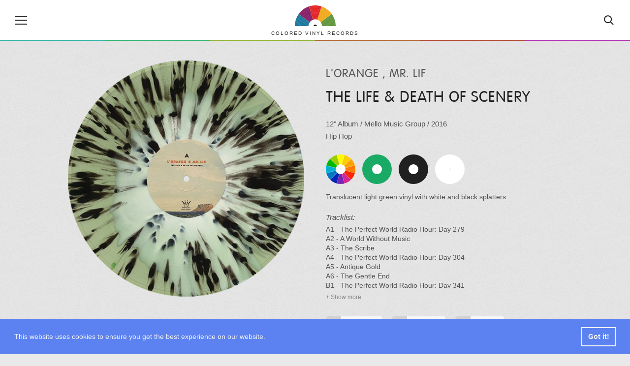

--- FILE ---
content_type: text/html; charset=UTF-8
request_url: https://coloredvinylrecords.com/l-orange-mr-lif-the-life-death-of-scenery.html
body_size: 6440
content:
<!DOCTYPE html>
<html lang="en">
    <head>

        <meta charset="utf-8">

        <meta http-equiv="X-UA-Compatible" content="IE=edge">

        <meta name="viewport" content="width=device-width, initial-scale=1">

        <meta name="theme-color" content="#252422">

        
        <title>L'Orange & Mr. Lif - The Life & Death Of Scenery, Colored Vinyl</title>

                <meta name="description" content="The Life & Death Of Scenery, Album by L'Orange & Mr. Lif out on Mello Music Group in 2016. Translucent light green vinyl with white and black splatters.">
        
                <meta name="keywords" content="Mello Music Group, L'Orange & Mr. Lif, Vinyl, Colored Vinyl, Vinyl Records">
        
        <meta property="fb:app_id" content="411199649029883">

        
                <meta property="og:type" content="article">
                <meta property="og:site_name" content="Colored Vinyl Records">

                <meta property="og:url" content="https://coloredvinylrecords.com/l-orange-mr-lif-the-life-death-of-scenery.html">
        
                <meta property="og:title" content="L'Orange & Mr. Lif - The Life & Death Of Scenery (2016) | Mello Music Group">
        
                <meta property="og:description" content="Translucent light green vinyl with white and black splatters.">
        
                <meta property="og:image" content="https://coloredvinylrecords.com/pictures/l/l-orange-mr-lif-the-life-death-of-scenery.png">
                <meta property="og:image:type" content="image/png">
        

        
        <meta name="twitter:card" content="summary_large_image">
        <meta name="twitter:account_id" content="2958837369">
        <meta name="twitter:creator" content="@ColorVinyl">
        <meta name="twitter:site" content="@ColorVinyl">
        <meta name="twitter:domain" content="coloredvinylrecords.com">

                <meta name="twitter:title" content="L'Orange & Mr. Lif - The Life & Death Of Scenery (2016) | Mello Music Group">
        
                <meta name="twitter:description" content="Translucent light green vinyl with white and black splatters.">
        
                <meta name="twitter:image" content="https://coloredvinylrecords.com/pictures/l/l-orange-mr-lif-the-life-death-of-scenery.png">
        
        
        <link rel="icon" href="https://coloredvinylrecords.com/img/icons/favicon_192.png" type="image/png" sizes="192x192">
        <link rel="apple-touch-icon" href="https://coloredvinylrecords.com/img/icons/favicon_180.png" type="image/png">

        
        <link rel="stylesheet" href="https://coloredvinylrecords.com/css/main.css?v=3.978">

        
        <link rel="alternate" type="application/rss+xml" title="Colored Vinyl Records" href="https://coloredvinylrecords.com/feed">

        
        <link rel="manifest" href="https://coloredvinylrecords.com/manifest.json">
        <meta name="mobile-web-app-capable" content="yes">
        <meta name="apple-mobile-web-app-capable" content="yes">
        <meta name="application-name" content="Colored Vinyl Records">
        <meta name="apple-mobile-web-app-title" content="Colored Vinyl Records">

        
        
    
    <script type="application/ld+json">
    {
        "@context": "https://schema.org",
        "@graph":[
            {
                "@type":"ImageObject",
                "@id":"https://coloredvinylrecords.com#logo",
                "url":"https://coloredvinylrecords.com/img/schema_logo.png"
            },
            {
                "@type": "Organization",
                "@id":"https://coloredvinylrecords.com#organization",
                "name": "Colored Vinyl Records",
                "url": "https://coloredvinylrecords.com",
                "logo" : {
                    "@id":"https://coloredvinylrecords.com#logo"
                },
                "sameAs" : [
                    "https://www.facebook.com/coloredvinylrecords",
                    "https://twitter.com/ColorVinyl",
                    "https://www.instagram.com/coloredvinylrecords/"
                ]
            },
            {
                "@type": "WebSite",
                "@id":"https://coloredvinylrecords.com#website",
                "name": "Colored Vinyl Records",
                "url": "https://coloredvinylrecords.com",
                "potentialAction": {
                    "@type": "SearchAction",
                    "target": "https://coloredvinylrecords.com/search/{search_term_string}",
                    "query-input": "required name=search_term_string"
                },
                "sameAs" : [
                    "https://www.facebook.com/coloredvinylrecords",
                    "https://twitter.com/ColorVinyl",
                    "https://www.instagram.com/coloredvinylrecords/"
                ]
            },
            {
                "@type":"ImageObject",
                "@id":"https://coloredvinylrecords.com/l-orange-mr-lif-the-life-death-of-scenery.html#primaryimage",
                "url":"https://coloredvinylrecords.com/pictures/l/l-orange-mr-lif-the-life-death-of-scenery.png"
            },
            {
                "@type":"WebPage",
                "@id":"https://coloredvinylrecords.com/l-orange-mr-lif-the-life-death-of-scenery.html#webpage",
                "url":"https://coloredvinylrecords.com/l-orange-mr-lif-the-life-death-of-scenery.html",
                "name":"L'Orange & Mr. Lif - The Life & Death Of Scenery",
                "isPartOf":{
                    "@id":"https://coloredvinylrecords.com#website"
                },
                "primaryImageOfPage":{
                    "@id":"https://coloredvinylrecords.com/l-orange-mr-lif-the-life-death-of-scenery.html#primaryimage"
                }
            },
            {
                "@type": "MusicAlbum",
                "@id": "https://coloredvinylrecords.com/l-orange-mr-lif-the-life-death-of-scenery.html#record",
                "byArtist": {
                    "@type": "MusicGroup",
                    "name": "L'Orange & Mr. Lif",
                    "@id": "https://coloredvinylrecords.com/l-orange-mr-lif-the-life-death-of-scenery.html#artist"
                },
                "genre": [
                    "Hip Hop"                ],
                "image": "https://coloredvinylrecords.com/pictures/l/l-orange-mr-lif-the-life-death-of-scenery.png",
                "name": "The Life & Death Of Scenery"
            }
        ]
    }
    </script>


        
    </head>
    <body>

        <div id="fb-root"></div>
        <script>(function(d, s, id) {
          var js, fjs = d.getElementsByTagName(s)[0];
          if (d.getElementById(id)) return;
          js = d.createElement(s); js.id = id;
          js.src = "//connect.facebook.net/en_US/sdk.js#xfbml=1&appId=411199649029883&version=v2.0";
          fjs.parentNode.insertBefore(js, fjs);
        }(document, 'script', 'facebook-jssdk'));</script>

        
        <nav class="nav-sidebar nav-sidebar-left" data-focus="#nav-close">

            <div class="nav-sidebar-content">

                <div class="nav-main-button" id="nav-close"><svg><use xlink:href="/img/icons.svg#icon-cross"></use></svg><span>Close</span></div>

                <ul class="nav-color clearfix">
                    <li><a href="/color/picture-disc" title="Picture disc"><div class="r record-outer c-picture-disc"><div class="r record-inner"><div class="r record-hole">Picture disc</div></div></div></a></li>
                    <li><a href="/color/multi-colored" title="Multi colored vinyl"><div class="r record-outer c-multi-colored"><div class="r record-inner"><div class="r record-hole">Multi colored vinyl</div></div></div></a></li>
                    <li><a href="/color/shaped-disc" title="Shaped disc"><div class="r record-outer c-shaped-disc"><div class="r record-inner"><div class="r record-hole">Shaped disc</div></div></div></a></li>
                    <li><a href="/color/red" title="Red vinyl"><div class="r record-outer c-red"><div class="r record-inner"><div class="r record-hole">Red vinyl</div></div></div></a></li>
                    <li><a href="/color/pink" title="Pink vinyl"><div class="r record-outer c-pink"><div class="r record-inner"><div class="r record-hole">Pink vinyl</div></div></div></a></li>
                    <li><a href="/color/purple" title="Purple vinyl"><div class="r record-outer c-purple"><div class="r record-inner"><div class="r record-hole">Purple vinyl</div></div></div></a></li>
                    <li><a href="/color/blue" title="Blue vinyl"><div class="r record-outer c-blue"><div class="r record-inner"><div class="r record-hole">Blue vinyl</div></div></div></a></li>
                    <li><a href="/color/green" title="Green vinyl"><div class="r record-outer c-green"><div class="r record-inner"><div class="r record-hole">Green vinyl</div></div></div></a></li>
                    <li><a href="/color/yellow" title="Yellow vinyl"><div class="r record-outer c-yellow"><div class="r record-inner"><div class="r record-hole">Yellow vinyl</div></div></div></a></li>
                    <li><a href="/color/orange" title="Orange vinyl"><div class="r record-outer c-orange"><div class="r record-inner"><div class="r record-hole">Orange vinyl</div></div></div></a></li>
                    <li><a href="/color/gold" title="Gold vinyl"><div class="r record-outer c-gold"><div class="r record-inner"><div class="r record-hole">Gold vinyl</div></div></div></a></li>
                    <li><a href="/color/brown" title="Brown vinyl"><div class="r record-outer c-brown"><div class="r record-inner"><div class="r record-hole">Brown vinyl</div></div></div></a></li>
                    <li><a href="/color/grey" title="Grey vinyl"><div class="r record-outer c-grey"><div class="r record-inner"><div class="r record-hole">Grey vinyl</div></div></div></a></li>
                    <li><a href="/color/black" title="Black vinyl"><div class="r record-outer c-black"><div class="r record-inner"><div class="r record-hole">Black vinyl</div></div></div></a></li>
                    <li><a href="/color/white" title="White vinyl"><div class="r record-outer c-white"><div class="r record-inner"><div class="r record-hole">White vinyl</div></div></div></a></li>
                    <li><a href="/color/clear" title="Clear vinyl"><div class="r record-outer c-clear"><div class="r record-inner"><div class="r record-hole">Clear vinyl</div></div></div></a></li>
                </ul>

                <ul>
                    <li class="nav-sidebar-submenu nav-sidebar-submenu-closed">
                        <button id="first-link">Genres</button>
                        <ul>
                            <li class="nav-sidebar-link"><a href="/genre/blues">Blues</a></li>
                            <li class="nav-sidebar-link"><a href="/genre/classical">Classical</a></li>
                            <li class="nav-sidebar-link"><a href="/genre/electronic">Electronic</a></li>
                            <li class="nav-sidebar-link"><a href="/genre/folk-world-country">Folk, World & Country</a></li>
                            <li class="nav-sidebar-link"><a href="/genre/funk-soul">Funk / Soul</a></li>
                            <li class="nav-sidebar-link"><a href="/genre/hip-hop">Hip Hop</a></li>
                            <li class="nav-sidebar-link"><a href="/genre/jazz">Jazz</a></li>
                            <li class="nav-sidebar-link"><a href="/genre/pop">Pop</a></li>
                            <li class="nav-sidebar-link"><a href="/genre/reggae">Reggae</a></li>
                            <li class="nav-sidebar-link"><a href="/genre/rock">Rock</a></li>
                            <li class="nav-sidebar-link"><a href="/genre/rock-and-roll">Rock & Roll</a></li>
                        </ul>
                    </li>
                    <li class="nav-sidebar-link"><a href="/news">News</a></li>
                    <li class="nav-sidebar-link"><a href="/new-releases">New releases</a></li>
                    <li class="nav-sidebar-link"><a href="/blog/">Blog</a></li>
                </ul>

            </div>

        </nav>

        <!-- Site Overlay -->
        <div class="site-overlay"></div>

        <!-- Content -->
        <div class="container">

            <header class="main-header">

                <div class="nav-main-icon" id="nav-open"><svg><use xlink:href="https://coloredvinylrecords.com/img/icons.svg#icon-menu"></use></svg></div>

                <a href="/" class="logo">
                    <img src="https://coloredvinylrecords.com/img/logo.svg" alt="Colored Vinyl Records">
                    <span>Colored vinyl records</span>
                </a>

                <div class="nav-main-icon nav-search" id="nav-search"><svg><use xlink:href="https://coloredvinylrecords.com/img/icons.svg#icon-search"></use></svg></div>

            </header>

            <div class="header-border"></div>

            <div class="search-box">
                <form method="post" action="/search">
                    <input type="search" name="s" value="" id="search-field" placeholder="Search for vinyl" autocomplete="off" minlength="4" />
                </form>
            </div>

            
            <div class="record-page">

                <div class="wrap">

                    <div class="record-picture">

                        
                        <a href="javascript:void(0)" title="Spin / Stop"><img src="https://coloredvinylrecords.com/pictures/l/l-orange-mr-lif-the-life-death-of-scenery.png" alt="L'Orange & Mr. Lif - The Life & Death Of Scenery" id="record"></a>

                        
                        
                            
                                <a href="https://coloredvinylrecords.com/pictures/l/l-orange-mr-lif-the-life-death-of-scenery-11480028861.jpg" class="hidden" data-fancybox="record-images"><img src="https://coloredvinylrecords.com/pictures/l/l-orange-mr-lif-the-life-death-of-scenery-11480028861.jpg" alt="L'Orange & Mr. Lif - The Life & Death Of Scenery"></a>

                            
                                <a href="https://coloredvinylrecords.com/pictures/l/l-orange-mr-lif-the-life-death-of-scenery-21480028861.jpg" class="hidden" data-fancybox="record-images"><img src="https://coloredvinylrecords.com/pictures/l/l-orange-mr-lif-the-life-death-of-scenery-21480028861.jpg" alt="L'Orange & Mr. Lif - The Life & Death Of Scenery"></a>

                            
                        
                        
                        <a href="/pictures/l/l-orange-mr-lif-the-life-death-of-scenery.png" class="hidden" data-fancybox="record-images"><img src="https://coloredvinylrecords.com/pictures/l/l-orange-mr-lif-the-life-death-of-scenery.png" alt="L'Orange & Mr. Lif - The Life & Death Of Scenery"></a>

                    </div>

                    <div class="record-details">

                        
                        
                        
                            <h1>

                                
                                    <a href="/artist/l-orange" title="View all L'Orange vinyl">L'Orange</a>

                                    , 
                                
                                    <a href="/artist/mr-lif" title="View all Mr. Lif vinyl">Mr. Lif</a>

                                    
                                
                            </h1>

                        
                        
                        
                            <h2>The Life & Death Of Scenery</h2>

                        
                        
                        <div class="record-info">

                            
                                <a href="/size/12" rel="nofollow" title="View all 12 inch vinyl">12"</a>

                            
                            
                                <a href="/format/album" title="View all Albums">Album</a> /

                            
                            
                                
                                    <a href="/label/mello-music-group" title="View releases from label Mello Music Group">
                                        Mello Music Group
                                                                            </a>

                                
                            
                                                             / <a href="/year/2016" rel="nofollow" title="View vinyl released in 2016">2016</a>
                            
                            <br>

                                                                                                <a href="/genre/hip-hop" title="View all Hip Hop vinyl">Hip Hop</a>                                                            
                            
                        </div>

                        
                        
                            <ul class="record-color">

                                
                                    <li>
                                        <a href="/color/multi-colored" title="Multi colored vinyl" rel="nofollow">
                                            <div class="r record-outer c-multi-colored"><div class="r record-inner"><div class="r record-hole">Multi colored vinyl</div></div></div>
                                        </a>
                                    </li>

                                
                                    <li>
                                        <a href="/color/green" title="Green vinyl" rel="nofollow">
                                            <div class="r record-outer c-green"><div class="r record-inner"><div class="r record-hole">Green vinyl</div></div></div>
                                        </a>
                                    </li>

                                
                                    <li>
                                        <a href="/color/black" title="Black vinyl" rel="nofollow">
                                            <div class="r record-outer c-black"><div class="r record-inner"><div class="r record-hole">Black vinyl</div></div></div>
                                        </a>
                                    </li>

                                
                                    <li>
                                        <a href="/color/white" title="White vinyl" rel="nofollow">
                                            <div class="r record-outer c-white"><div class="r record-inner"><div class="r record-hole">White vinyl</div></div></div>
                                        </a>
                                    </li>

                                
                            </ul>

                        
                        
                        
                            <div class="record-description">
                                Translucent light green vinyl with white and black splatters.
                            </div>

                        
                        
                        
                            <div class="record-tracklist">
                                <span>Tracklist:</span>
                                 A1 - The Perfect World Radio Hour: Day 279<br />
 A2 - A World Without Music<br />
 A3 - The Scribe<br />
 A4 - The Perfect World Radio Hour: Day 304<br />
 A5 - Antique Gold<br />
 A6 - The Gentle End<br />
 B1 - The Perfect World Radio Hour: Day 341<br />
 B2 - Strange Technology<br />
 B3 - Five Lies About The World Outside<br />
 B4 - The Perfect World Radio Hour: Day 421<br />
 B5 - A Palace In The Sky
                            </div>

                        
                        
                        <div class="record-links">

                                                            <a href="https://www.discogs.com/LOrange-Mr-Lif-The-Life-Death-Of-Scenery/release/9279220" target="_blank" rel="nofollow" class="record-links-button"><svg><use xlink:href="/img/icons.svg#icon-discogs"></use></svg><span>Discogs</span></a>
                            
                                                            <a href="https://coloredvinylrecords.com/pictures/l/l-orange-mr-lif-the-life-death-of-scenery-01480028861.jpg" class="record-links-button" data-fancybox="record-images"><svg><use xlink:href="/img/icons.svg#icon-image"></use></svg><span>Images</span></a>
                            
                            
                                                            <a href="https://www.youtube.com/watch?v=zl8HfdtAWMU" target="_blank" rel="nofollow" class="record-links-button"><svg><use xlink:href="/img/icons.svg#icon-audio"></use></svg><span>Audio</span></a>
                            
                        </div>

                        
                        <div class="record-nav">

                                                            <a href="/red-pill-instinctive-drowning.html" title="Previous record: Red Pill - Instinctive Drowning"><svg><use xlink:href="/img/icons.svg#icon-left-arrow"></use></svg></a>
                            
                                                            <a href="/three-6-mafia-mystic-stylez.html" title="Next record: Three 6 Mafia - Mystic Stylez"><svg><use xlink:href="/img/icons.svg#icon-right-arrow"></use></svg></a>
                            
                        </div>

                    </div>

                </div>

            </div>

            
            <div class="record-share-bar">

                <div class="social-share-buttons">

                    <ul>

                        <li><a href="https://www.facebook.com/sharer/sharer.php?u=https://coloredvinylrecords.com/l-orange-mr-lif-the-life-death-of-scenery.html" target="_blank" rel="nofollow" class="facebook"><svg><use xlink:href="https://coloredvinylrecords.com/img/icons.svg#social-facebook"></use></svg> Share</a></li>

                        <li><a href="https://twitter.com/intent/tweet?url=https://coloredvinylrecords.com/l-orange-mr-lif-the-life-death-of-scenery.html" target="_blank" rel="nofollow" class="twitter"><svg><use xlink:href="https://coloredvinylrecords.com/img/icons.svg#social-twitter"></use></svg> Tweet</a></li>

                        <li><a href="https://pinterest.com/pin/create/button/" data-pin-do="buttonBookmark" data-pin-custom="true" target="_blank" rel="nofollow" class="pinterest"><svg><use xlink:href="https://coloredvinylrecords.com/img/icons.svg#social-pinterest"></use></svg> Pin</a></li>

                        <li class="whatsappshare"><a href="whatsapp://send?text=https://coloredvinylrecords.com/l-orange-mr-lif-the-life-death-of-scenery.html" class="do-share secondary-font no-ajaxy whatsapp-mobile"><svg><use xlink:href="https://coloredvinylrecords.com/img/icons.svg#social-whatsapp"></use></svg> WhatsApp</a>

                    </ul>

                </div>

            </div>

            <div class="wrap">
                <div id="amzn-assoc-ad-5252c0f2-c715-4829-a886-1e1edcb86cc2"></div><script async src="//z-na.amazon-adsystem.com/widgets/onejs?MarketPlace=US&adInstanceId=5252c0f2-c715-4829-a886-1e1edcb86cc2"></script>
            </div>

            <div class="wrap">

                            
                <div class="page-title page-title-small">
                    <img src="https://coloredvinylrecords.com/img/logo.svg" alt="Small logo" class="cvrlogo">
                    <h2>Random colored records</h2>
                </div>

                <ul class="record-list record-list-small-tn">

                
                    <li>
                        <a href="/piero-umiliani-l-uomo-nello-spazio.html">
                            <img src="https://coloredvinylrecords.com/pictures/p/tn-piero-umiliani-l-uomo-nello-spazio.png" alt="Piero Umiliani - L'Uomo Nello Spazio" class="tn">
                            Piero Umiliani
                            <span>L'Uomo Nello Spazio</span>
                        </a>
                    </li>

                
                    <li>
                        <a href="/clint-mansell-kronos-quartet-the-fountain-original-motion-picture-soundtrack.html">
                            <img src="https://coloredvinylrecords.com/pictures/c/tn-clint-mansell-kronos-quartet-the-fountain-original-motion-picture-soundtrack.png" alt="Clint Mansell & Kronos Quartet - The Fountain (Original Motion Picture Soundtrack)" class="tn">
                            Clint Mansell & Kronos Quartet
                            <span>The Fountain (Original Motion Picture Soundtrack)</span>
                        </a>
                    </li>

                
                    <li>
                        <a href="/the-mighty-mighty-bosstones-while-we-re-at-it.html">
                            <img src="https://coloredvinylrecords.com/pictures/t/tn-the-mighty-mighty-bosstones-while-we-re-at-it.png" alt="The Mighty Mighty Bosstones - While We're At It" class="tn">
                            The Mighty Mighty Bosstones
                            <span>While We're At It</span>
                        </a>
                    </li>

                
                    <li>
                        <a href="/jamie-jones-kate-simko-one-time-game.html">
                            <img src="https://coloredvinylrecords.com/pictures/j/tn-jamie-jones-kate-simko-one-time-game.png" alt="Jamie Jones  & Kate Simko - One Time Game" class="tn">
                            Jamie Jones  & Kate Simko
                            <span>One Time Game</span>
                        </a>
                    </li>

                
                    <li>
                        <a href="/warcollapse-deserts-of-ash.html">
                            <img src="https://coloredvinylrecords.com/pictures/w/tn-warcollapse-deserts-of-ash.png" alt="Warcollapse - Deserts Of Ash" class="tn">
                            Warcollapse
                            <span>Deserts Of Ash</span>
                        </a>
                    </li>

                
                    <li>
                        <a href="/the-w-likes-palace-in-thunderland-the-second-coming-of-heavy-chapter-10.html">
                            <img src="https://coloredvinylrecords.com/pictures/t/tn-the-w-likes-palace-in-thunderland-the-second-coming-of-heavy-chapter-10.png" alt="The W Likes & Palace In Thunderland - The Second Coming Of Heavy Chapter 10" class="tn">
                            The W Likes & Palace In Thunderland
                            <span>The Second Coming Of Heavy Chapter 10</span>
                        </a>
                    </li>

                
                </ul>

            
                            
                <div class="page-title page-title-small">
                    <img src="https://coloredvinylrecords.com/img/logo.svg" alt="Small logo" class="cvrlogo">
                    <h2>Shop for colored vinyl</h2>
                </div>

                <ul class="amazon-release-list">
                                    <li>
                        <div class="inner">

                            <a href="https://amazon.com/dp/B09BBP561S/?tag=coloredvinylr-20" onclick="trackOutboundLink2('Amazon releases','https://amazon.com/dp/B09BBP561S/?tag=coloredvinylr-20');" target="_blank">
                                <img src="https://coloredvinylrecords.com/pictures_amazon/paul-mccartney-iii-imagined.jpg" alt="Paul McCartney - III Imagined">
                                Paul McCartney
                                <span>III Imagined</span>
                            </a>

                        </div>
                    </li>
                                    <li>
                        <div class="inner">

                            <a href="https://amazon.com/dp/B09CV9WFLB/?tag=coloredvinylr-20" onclick="trackOutboundLink2('Amazon releases','https://amazon.com/dp/B09CV9WFLB/?tag=coloredvinylr-20');" target="_blank">
                                <img src="https://coloredvinylrecords.com/pictures_amazon/ajr-ok-orchestra.jpg" alt="AJR - OK Orchestra">
                                AJR
                                <span>OK Orchestra</span>
                            </a>

                        </div>
                    </li>
                                    <li>
                        <div class="inner">

                            <a href="https://amazon.com/dp/B08GLJ1JKW/?tag=coloredvinylr-20" onclick="trackOutboundLink2('Amazon releases','https://amazon.com/dp/B08GLJ1JKW/?tag=coloredvinylr-20');" target="_blank">
                                <img src="https://coloredvinylrecords.com/pictures_amazon/april-wine-first-glance.jpg" alt="April Wine - First Glance">
                                April Wine
                                <span>First Glance</span>
                            </a>

                        </div>
                    </li>
                                    <li>
                        <div class="inner">

                            <a href="https://amazon.com/dp/B09L2J17KX/?tag=coloredvinylr-20" onclick="trackOutboundLink2('Amazon releases','https://amazon.com/dp/B09L2J17KX/?tag=coloredvinylr-20');" target="_blank">
                                <img src="https://coloredvinylrecords.com/pictures_amazon/alabama-shakes-sound-color.jpg" alt="Alabama Shakes - Sound & Color">
                                Alabama Shakes
                                <span>Sound & Color</span>
                            </a>

                        </div>
                    </li>
                                    <li>
                        <div class="inner">

                            <a href="https://amazon.com/dp/B07ZDF51PN/?tag=coloredvinylr-20" onclick="trackOutboundLink2('Amazon releases','https://amazon.com/dp/B07ZDF51PN/?tag=coloredvinylr-20');" target="_blank">
                                <img src="https://coloredvinylrecords.com/pictures_amazon/steve-jablonsky-a-nightmare-on-elm-street-original-motion-picture-soundtrack.jpg" alt="Steve Jablonsky - A Nightmare On Elm Street (Original Motion Picture Soundtrack)">
                                Steve Jablonsky
                                <span>A Nightmare On Elm Street (Original Motion Picture Soundtrack)</span>
                            </a>

                        </div>
                    </li>
                                    <li>
                        <div class="inner">

                            <a href="https://amazon.com/dp/B09L5C6MCZ/?tag=coloredvinylr-20" onclick="trackOutboundLink2('Amazon releases','https://amazon.com/dp/B09L5C6MCZ/?tag=coloredvinylr-20');" target="_blank">
                                <img src="https://coloredvinylrecords.com/pictures_amazon/king-gizzard-the-lizard-wizard-live-in-brussels-19.jpg" alt="King Gizzard & The Lizard Wizard - Live In Brussels '19">
                                King Gizzard & The Lizard Wizard
                                <span>Live In Brussels '19</span>
                            </a>

                        </div>
                    </li>
                                    <li>
                        <div class="inner">

                            <a href="https://amazon.com/dp/B0971S7VDY/?tag=coloredvinylr-20" onclick="trackOutboundLink2('Amazon releases','https://amazon.com/dp/B0971S7VDY/?tag=coloredvinylr-20');" target="_blank">
                                <img src="https://coloredvinylrecords.com/pictures_amazon/polyphia-new-levels-new-devils.jpg" alt="Polyphia - New Levels New Devils">
                                Polyphia
                                <span>New Levels New Devils</span>
                            </a>

                        </div>
                    </li>
                                    <li>
                        <div class="inner">

                            <a href="https://amazon.com/dp/B08TZK8R3C/?tag=coloredvinylr-20" onclick="trackOutboundLink2('Amazon releases','https://amazon.com/dp/B08TZK8R3C/?tag=coloredvinylr-20');" target="_blank">
                                <img src="https://coloredvinylrecords.com/pictures_amazon/slow-crush-aurora.jpg" alt="Slow Crush  - Aurora">
                                Slow Crush 
                                <span>Aurora</span>
                            </a>

                        </div>
                    </li>
                                    <li>
                        <div class="inner">

                            <a href="https://amazon.com/dp/B08LNZ4G1K/?tag=coloredvinylr-20" onclick="trackOutboundLink2('Amazon releases','https://amazon.com/dp/B08LNZ4G1K/?tag=coloredvinylr-20');" target="_blank">
                                <img src="https://coloredvinylrecords.com/pictures_amazon/beastie-boys-beastie-boys-music.jpg" alt="Beastie Boys - Beastie Boys Music">
                                Beastie Boys
                                <span>Beastie Boys Music</span>
                            </a>

                        </div>
                    </li>
                                    <li>
                        <div class="inner">

                            <a href="https://amazon.com/dp/B07MR89XT5/?tag=coloredvinylr-20" onclick="trackOutboundLink2('Amazon releases','https://amazon.com/dp/B07MR89XT5/?tag=coloredvinylr-20');" target="_blank">
                                <img src="https://coloredvinylrecords.com/pictures_amazon/atreyu-in-our-wake.jpg" alt="Atreyu - In Our Wake">
                                Atreyu
                                <span>In Our Wake</span>
                            </a>

                        </div>
                    </li>
                                </ul>

                <a href="https://amzn.to/2Z14uP8" title="New and Upcoming colored vinyl" target="_blank" class="button-show-more">Show more</a>

            
            </div>


            <div class="social-bar">

                <ul class="social-buttons">
                    <li><a href="https://www.facebook.com/pages/Colored-Vinyl-Records/373258446180961" rel="nofollow"><svg><use xlink:href="/img/icons.svg#icon-facebook"></use></svg></a></li>
                    <li><a href="https://twitter.com/ColorVinyl" rel="nofollow"><svg><use xlink:href="/img/icons.svg#icon-twitter"></use></svg></a></li>
                    <li><a href="https://www.pinterest.com/coloredv/" rel="nofollow"><svg><use xlink:href="/img/icons.svg#icon-pinterest"></use></svg></a></li>
                    <li><a href="https://www.instagram.com/coloredvinylrecords/" rel="nofollow"><svg><use xlink:href="/img/icons.svg#icon-instagram"></use></svg></a></li>
                </ul>

            </div>

            <div class="newsletter-link" id="newsletter-signup">

                <a href="http://eepurl.com/dvRuS9" target="_blank" id="chk0">Subscribe to our newsletter</a>

            </div>

            <footer class="main-footer">

                <div class="wrap">

                    <p class="info">Vinyl records are a unique collectable form of music, they are fun and offer a great listening experience. If you are looking to add a new special item to your record collection or want to surprise someone with an exclusive gift, you can find one by browsing our growing collection of colored vinyl and rare, unique records. Coloredvinylrecords.com is a participant in the Amazon Services LLC Associates Program, an affiliate advertising program designed to provide a means for sites to earn advertising fees by advertising and linking to Amazon.com.</p>

                    <ul class="main-footer-nav">
                        <li><a href="/news">News</a></li>
                        <li><a href="/artists/" title="Browse Artists">Artists</a></li>
                        <li><a href="/labels/" title="Browse Labels">Labels</a></li>
                        <li><a href="/styles/" title="Browse Labels">Styles</a></li>
                        <li><a href="/blog/">Blog</a></li>
                        <li><a href="/about-us/">About Us</a></li>
                        <li><a href="/privacy-policy/">Privacy Policy</a></li>
                    </ul>

                </div>

            </footer>

        </div>
        <!-- End Content -->

        <script src="https://coloredvinylrecords.com/js/jquery-3.3.1.min.js"></script>

        <script src="https://coloredvinylrecords.com/js/compressed.js?v=3.970"></script>

        
        
        
        <!-- Google tag (gtag.js) -->
<script async src="https://www.googletagmanager.com/gtag/js?id=G-Z6KVGX6FLS"></script>
<script>
  window.dataLayer = window.dataLayer || [];
  function gtag(){dataLayer.push(arguments);}
  gtag('js', new Date());

  gtag('config', 'G-Z6KVGX6FLS');
</script>
        <script>
         if ('serviceWorker' in navigator) {
            console.log("Will the service worker register?");
            navigator.serviceWorker.register('https://coloredvinylrecords.com/service-worker.js')
              .then(function(reg){
                console.log("Yes, it did.");
             }).catch(function(err) {
                console.log("No it didn't. This happened:", err)
            });
         }
        </script>

        <script async defer src="//assets.pinterest.com/js/pinit.js"></script>

        <div id="amzn-assoc-ad-4eac9639-5dd6-4f9c-8d87-efb06d00102b"></div><script async src="//z-na.amazon-adsystem.com/widgets/onejs?MarketPlace=US&adInstanceId=4eac9639-5dd6-4f9c-8d87-efb06d00102b"></script>

    <script defer src="https://static.cloudflareinsights.com/beacon.min.js/vcd15cbe7772f49c399c6a5babf22c1241717689176015" integrity="sha512-ZpsOmlRQV6y907TI0dKBHq9Md29nnaEIPlkf84rnaERnq6zvWvPUqr2ft8M1aS28oN72PdrCzSjY4U6VaAw1EQ==" data-cf-beacon='{"version":"2024.11.0","token":"4fea03a7977848e7bf68a90da976870c","r":1,"server_timing":{"name":{"cfCacheStatus":true,"cfEdge":true,"cfExtPri":true,"cfL4":true,"cfOrigin":true,"cfSpeedBrain":true},"location_startswith":null}}' crossorigin="anonymous"></script>
</body>

</html>


--- FILE ---
content_type: image/svg+xml
request_url: https://coloredvinylrecords.com/img/icons.svg
body_size: 6678
content:

<svg style="position: absolute; width: 0; height: 0; overflow: hidden;" version="1.1" xmlns="http://www.w3.org/2000/svg" xmlns:xlink="http://www.w3.org/1999/xlink">
    <defs>
        <symbol id="icon-menu" viewBox="0 0 24 20">
            <title>menu</title>
            <rect y="1" width="24" height="2"/>
            <rect y="9" width="24" height="2"/>
            <rect y="17" width="24" height="2"/>
        </symbol>
        <symbol id="icon-cross" viewBox="0 0 24 20">
            <title>menu</title>
            <rect x="-0.934" y="9" transform="matrix(-0.7071 -0.7071 0.7071 -0.7071 13.1449 25.444)" width="25.551" height="2"/>
            <rect x="-0.617" y="9" transform="matrix(-0.7071 0.7071 -0.7071 -0.7071 27.8271 8.4734)" width="25.551" height="2"/>
        </symbol>
        <symbol id="icon-search" viewBox="0 0 24 20">
            <title>find</title>
            <path d="M21.804,18.39l-5.349-5.35c1.048-1.35,1.679-3.038,1.679-4.875c0-4.394-3.575-7.969-7.969-7.969
    c-4.394,0-7.969,3.575-7.969,7.969c0,4.395,3.575,7.97,7.969,7.97c1.837,0,3.526-0.632,4.876-1.681l5.349,5.35L21.804,18.39z
     M10.165,14.135c-3.291,0-5.969-2.678-5.969-5.97c0-3.291,2.678-5.969,5.969-5.969s5.969,2.678,5.969,5.969
    C16.134,11.457,13.456,14.135,10.165,14.135z"/>
        </symbol>
        <symbol id="icon-pinterest" viewBox="0 0 291.319 291.319">
            <title>pinterest</title>
            <path style="fill:#C8232C;" d="M145.659,0c80.45,0,145.66,65.219,145.66,145.66c0,80.45-65.21,145.659-145.66,145.659
        S0,226.109,0,145.66C0,65.219,65.21,0,145.659,0z"/>
            <path style="fill:#FFFFFF;" d="M150.066,63.781c-51.327,0-77.19,35.632-77.19,65.337c0,17.989,7.028,33.993,22.122,39.956
        c2.467,0.974,4.698,0.036,5.408-2.613l2.203-8.403c0.728-2.613,0.446-3.541-1.548-5.826c-4.361-4.962-7.128-11.398-7.128-20.511
        c0-26.428,20.42-50.089,53.175-50.089c29.014,0,44.945,17.161,44.945,40.075c0,30.152-13.783,55.606-34.248,55.606
        c-11.289,0-19.755-9.04-17.042-20.156c3.241-13.237,9.541-27.539,9.541-37.107c0-8.548-4.743-15.704-14.575-15.704
        c-11.553,0-20.829,11.571-20.829,27.074c0,9.878,3.45,16.551,3.45,16.551l-13.901,56.998c-4.124,16.906-0.61,37.644-0.319,39.738
        c0.182,1.238,1.821,1.529,2.567,0.601c1.065-1.347,14.821-17.798,19.5-34.239c1.329-4.652,7.602-28.75,7.602-28.75
        c3.751,6.946,14.721,13.046,26.383,13.046c34.712,0,58.273-30.652,58.273-71.674C218.444,92.676,191.315,63.781,150.066,63.781z"/>
        </symbol>
        <symbol id="icon-facebook" viewBox="0 0 291.319 291.319">
            <title>facebook</title>
            <path style="fill:#3B5998;" d="M145.659,0c80.45,0,145.66,65.219,145.66,145.66c0,80.45-65.21,145.659-145.66,145.659
        S0,226.109,0,145.66C0,65.219,65.21,0,145.659,0z"/>
            <path style="fill:#FFFFFF;" d="M163.394,100.277h18.772v-27.73h-22.067v0.1c-26.738,0.947-32.218,15.977-32.701,31.763h-0.055
        v13.847h-18.207v27.156h18.207v72.793h27.439v-72.793h22.477l4.342-27.156h-26.81v-8.366
        C154.791,104.556,158.341,100.277,163.394,100.277z"/>
        </symbol>
        <symbol id="icon-twitter" viewBox="0 0 291.319 291.319">
            <title>twitter</title>
            <path style="fill:#26A6D1;" d="M145.659,0c80.45,0,145.66,65.219,145.66,145.66c0,80.45-65.21,145.659-145.66,145.659
        S0,226.109,0,145.66C0,65.219,65.21,0,145.659,0z"/>
            <path style="fill:#FFFFFF;" d="M236.724,98.129c-6.363,2.749-13.21,4.597-20.392,5.435c7.338-4.27,12.964-11.016,15.613-19.072
        c-6.864,3.96-14.457,6.828-22.55,8.366c-6.473-6.691-15.695-10.87-25.909-10.87c-19.591,0-35.486,15.413-35.486,34.439
        c0,2.704,0.31,5.335,0.919,7.857c-29.496-1.438-55.66-15.158-73.157-35.996c-3.059,5.089-4.807,10.997-4.807,17.315
        c0,11.944,6.263,22.504,15.786,28.668c-5.826-0.182-11.289-1.721-16.086-4.315v0.437c0,16.696,12.235,30.616,28.476,33.784
        c-2.977,0.783-6.109,1.211-9.35,1.211c-2.285,0-4.506-0.209-6.673-0.619c4.515,13.692,17.625,23.651,33.165,23.925
        c-12.153,9.249-27.457,14.748-44.089,14.748c-2.868,0-5.69-0.164-8.476-0.482c15.722,9.777,34.367,15.485,54.422,15.485
        c65.292,0,100.997-52.51,100.997-98.029l-0.1-4.461C225.945,111.111,231.963,105.048,236.724,98.129z"/>
        </symbol>
        <symbol id="icon-instagram" viewBox="0 0 291.319 291.319">
            <title>instagram</title>
            <path style="fill:#c536a4;" d="M145.659,0c80.44,0,145.66,65.219,145.66,145.66S226.1,291.319,145.66,291.319S0,226.1,0,145.66
        S65.21,0,145.659,0z"/>
            <path style="fill:#FFFFFF;" d="M195.93,63.708H95.38c-17.47,0-31.672,14.211-31.672,31.672v100.56
        c0,17.47,14.211,31.672,31.672,31.672h100.56c17.47,0,31.672-14.211,31.672-31.672V95.38
        C227.611,77.919,213.4,63.708,195.93,63.708z M205.908,82.034l3.587-0.009v27.202l-27.402,0.091l-0.091-27.202
        C182.002,82.116,205.908,82.034,205.908,82.034z M145.66,118.239c22.732,0,27.42,21.339,27.42,27.429
        c0,15.103-12.308,27.411-27.42,27.411c-15.121,0-27.42-12.308-27.42-27.411C118.23,139.578,122.928,118.239,145.66,118.239z
         M209.65,193.955c0,8.658-7.037,15.704-15.713,15.704H97.073c-8.667,0-15.713-7.037-15.713-15.704v-66.539h22.759
        c-2.112,5.198-3.305,12.299-3.305,18.253c0,24.708,20.101,44.818,44.818,44.818s44.808-20.11,44.808-44.818
        c0-5.954-1.193-13.055-3.296-18.253h22.486v66.539L209.65,193.955z"/>
        </symbol>
        <symbol id="icon-gplus" viewBox="0 0 291.32 291.32">
            <title>gplus</title>
            <path style="fill:#DD4B39;" d="M145.66,0c80.113,0,145.66,65.547,145.66,145.66s-65.547,145.66-145.66,145.66S0,225.772,0,145.66
        S65.547,0,145.66,0z"/>
            <polygon style="fill:#FFFFFF;" points="219.4,121.079 219.4,137.466 235.786,137.466 235.786,153.853 219.4,153.853 219.4,170.24
            203.013,170.24 203.013,153.853 186.626,153.853 186.626,137.466 203.013,137.466 203.013,121.079      "/>
            <path style="fill:#FFFFFF;" d="M71.919,186.626c-21.849-21.849-21.849-60.085,0.91-81.933
            c16.387-16.387,40.056-20.028,60.995-11.835l8.193,4.552l9.104,6.373l-14.566,14.566l-5.462-3.641
            c-12.745-8.193-30.953-6.373-42.787,5.462c-13.656,13.656-14.566,38.236,0,52.802c13.656,14.566,38.236,14.566,50.981,0
            c3.641-3.641,7.283-9.104,8.193-14.566v-1.821h-32.773v-18.207h51.891l0.91,4.552v12.745c-0.91,11.835-5.462,23.67-13.656,31.863
            C132.004,208.475,93.768,208.475,71.919,186.626z"/>
        </symbol>

        <symbol id="icon-discogs" viewBox="0 0 16 16">
            <title>discogs</title>
            <path d="M8,0C3.582,0,0,3.582,0,8s3.582,8,8,8s8-3.582,8-8S12.418,0,8,0z M8,11c-1.657,0-3-1.343-3-3
            s1.343-3,3-3s3,1.343,3,3S9.657,11,8,11z"/>
            <path d="M8,6C6.896,6,6,6.896,6,8s0.896,2,2,2s2-0.896,2-2S9.104,6,8,6z M8,9C7.447,9,7,8.553,7,8
            s0.447-1,1-1s1,0.447,1,1S8.553,9,8,9z"/>
        </symbol>

        <symbol id="icon-image" viewBox="0 0 548.165 548.165">
            <title>image</title>
            <path d="M526.76,131.045c-14.277-14.274-31.498-21.413-51.675-21.413h-63.953l-14.558-38.826
            c-3.618-9.325-10.229-17.368-19.846-24.128c-9.613-6.757-19.462-10.138-29.551-10.138H200.996
            c-10.088,0-19.939,3.381-29.552,10.138c-9.613,6.76-16.225,14.803-19.842,24.128l-14.56,38.826H73.089
            c-20.179,0-37.401,7.139-51.678,21.413C7.137,145.32,0,162.544,0,182.721v255.813c0,20.178,7.137,37.404,21.411,51.675
            c14.277,14.277,31.5,21.416,51.678,21.416h401.989c20.177,0,37.397-7.139,51.675-21.416
            c14.273-14.271,21.412-31.497,21.412-51.675V182.721C548.169,162.544,541.03,145.32,526.76,131.045z M364.446,400.993
            c-25.029,25.03-55.147,37.548-90.362,37.548s-65.331-12.518-90.362-37.548c-25.031-25.026-37.544-55.151-37.544-90.358
            c0-35.218,12.517-65.333,37.544-90.364c25.028-25.031,55.148-37.544,90.362-37.544s65.333,12.516,90.362,37.544
            c25.03,25.028,37.545,55.146,37.545,90.364C401.991,345.842,389.477,375.964,364.446,400.993z"/>
            <path d="M274.084,228.403c-22.651,0-42.018,8.042-58.102,24.128c-16.084,16.084-24.126,35.448-24.126,58.104
            c0,22.647,8.042,42.014,24.126,58.098c16.084,16.081,35.45,24.123,58.102,24.123c22.648,0,42.017-8.042,58.101-24.123
            c16.084-16.084,24.127-35.45,24.127-58.098c0-22.655-8.043-42.019-24.127-58.104C316.102,236.446,296.732,228.403,274.084,228.403
            z"/>
        </symbol>

        <symbol id="icon-audio" viewBox="0 0 115.3 115.3">
            <title>audio</title>
            <path d="M47.9,14.306L26,30.706H6c-3.3,0-6,2.7-6,6v41.8c0,3.301,2.7,6,6,6h20l21.9,16.4c4,3,9.6,0.2,9.6-4.8v-77
            C57.5,14.106,51.8,11.306,47.9,14.306z"/>
            <path d="M77.3,24.106c-2.7-2.7-7.2-2.7-9.899,0c-2.7,2.7-2.7,7.2,0,9.9c13,13,13,34.101,0,47.101c-2.7,2.7-2.7,7.2,0,9.899
            c1.399,1.4,3.199,2,4.899,2s3.601-0.699,4.9-2.1C95.8,72.606,95.8,42.606,77.3,24.106z"/>
            <path d="M85.1,8.406c-2.699,2.7-2.699,7.2,0,9.9c10.5,10.5,16.301,24.4,16.301,39.3s-5.801,28.8-16.301,39.3
            c-2.699,2.7-2.699,7.2,0,9.9c1.4,1.399,3.2,2.1,4.9,2.1c1.8,0,3.6-0.7,4.9-2c13.1-13.1,20.399-30.6,20.399-49.2
            c0-18.6-7.2-36-20.399-49.2C92.3,5.706,87.9,5.706,85.1,8.406z"/>
        </symbol>

        <symbol id="icon-website" viewBox="0 0 31.891 31.891">
            <title>icon-website</title>
            <path d="M30.543,5.74l-4.078-4.035c-1.805-1.777-4.736-1.789-6.545-0.02l-4.525,4.414c-1.812,1.768-1.82,4.648-0.02,6.424
            l2.586-2.484c-0.262-0.791,0.061-1.697,0.701-2.324l2.879-2.807c0.912-0.885,2.375-0.881,3.275,0.01l2.449,2.42
            c0.9,0.891,0.896,2.326-0.01,3.213l-2.879,2.809c-0.609,0.594-1.609,0.92-2.385,0.711l-2.533,2.486
            c1.803,1.781,4.732,1.789,6.545,0.02l4.52-4.41C32.34,10.396,32.346,7.519,30.543,5.74z"/>
            <path d="M13.975,21.894c0.215,0.773-0.129,1.773-0.752,2.381l-2.689,2.627c-0.922,0.9-2.414,0.895-3.332-0.012l-2.498-2.461
            c-0.916-0.906-0.91-2.379,0.012-3.275l2.691-2.627c0.656-0.637,1.598-0.961,2.42-0.689l2.594-2.57
            c-1.836-1.811-4.824-1.82-6.668-0.02l-4.363,4.26c-1.846,1.803-1.855,4.734-0.02,6.549l4.154,4.107
            c1.834,1.809,4.82,1.818,6.668,0.018l4.363-4.26c1.844-1.805,1.852-4.734,0.02-6.547L13.975,21.894z"/>
            <path d="M11.139,20.722c0.611,0.617,1.611,0.623,2.234,0.008l7.455-7.416c0.621-0.617,0.625-1.615,0.008-2.234
            c-0.613-0.615-1.611-0.619-2.23-0.006l-7.457,7.414C10.529,19.103,10.525,20.101,11.139,20.722z"/>
        </symbol>

        <symbol id="icon-right-arrow" viewBox="0 0 488 488">
            <title>icon-right-arrow</title>
            <path d="M416.5,71.5C370.4,25.4,309.2,0,244,0S117.6,25.4,71.5,71.5C25.4,117.6,0,178.8,0,244s25.4,126.4,71.5,172.5
            C117.6,462.6,178.8,488,244,488s126.4-25.4,172.5-71.5C462.6,370.4,488,309.2,488,244S462.6,117.6,416.5,71.5z M244,476
            C116.1,476,12,371.9,12,244S116.1,12,244,12s232,104.1,232,232S371.9,476,244,476z"/>
            <path d="M295.3,239.8L220,164.5c-2.3-2.3-6.1-2.3-8.5,0c-2.3,2.3-2.3,6.1,0,8.5l71.1,71.1l-71.1,71.1c-2.2,2.2-2.2,6,0.1,8.4
            c1.2,1.2,2.7,1.8,4.2,1.8s3.1-0.6,4.2-1.8l75.3-75.3C297.6,246,297.6,242.2,295.3,239.8z"/>
        </symbol>

        <symbol id="icon-left-arrow" viewBox="0 0 488 488">
            <title>icon-left-arrow</title>
            <path d="M416.5,71.5C370.4,25.4,309.2,0,244,0S117.6,25.4,71.5,71.5C25.4,117.6,0,178.8,0,244s25.4,126.4,71.5,172.5
            C117.6,462.6,178.8,488,244,488s126.4-25.4,172.5-71.5C462.6,370.4,488,309.2,488,244S462.6,117.6,416.5,71.5z M244,476
            C116.1,476,12,371.9,12,244S116.1,12,244,12s232,104.1,232,232S371.9,476,244,476z"/>
            <path d="M205.3,244l71.1-71.1c2.3-2.3,2.3-6.1,0-8.5c-2.3-2.3-6.1-2.3-8.5,0l-75.3,75.3c-2.3,2.3-2.3,6.1,0,8.5l75.3,75.3
            c1.2,1.2,2.7,1.8,4.2,1.8s3.1-0.6,4.2-1.8c2.3-2.3,2.3-6.1,0-8.5L205.3,244z"/>
        </symbol>

        <symbol id="icon-order" viewBox="0 0 283.922 283.922">
            <title>icon-order</title>
            <path d="M266.422,0h-97.625c-9.65,0-17.5,7.851-17.5,17.5c0,9.649,7.85,17.5,17.5,17.5h55.377l-92.375,92.374
            c-3.307,3.305-5.127,7.699-5.127,12.375c0,4.676,1.819,9.069,5.125,12.371c3.306,3.309,7.699,5.13,12.375,5.13
            c4.674,0,9.069-1.82,12.376-5.127l92.374-92.375v55.377c0,9.649,7.851,17.5,17.5,17.5c9.649,0,17.5-7.851,17.5-17.5V17.5
            C283.922,7.851,276.071,0,266.422,0z"/>
            <path d="M201.137,253.922H30V82.785h128.711l30-30H15c-8.284,0-15,6.716-15,15v201.137c0,8.284,6.716,15,15,15h201.137
            c8.284,0,15-6.716,15-15V95.211l-30,30V253.922z"/>
        </symbol>

        <symbol id="social-facebook" viewBox="0 0 512 512">
            <path d="M331.289,102.369h43.305V29.235c-7.459-0.988-33.154-3.234-63.07-3.234c-62.441,0-105.207,38.094-105.207,108.081v64.419    h-68.91v81.758h68.91v205.74h84.453v-205.74h66.125l10.512-81.758H290.77v-56.334C290.77,118.54,297.328,102.369,331.289,102.369z    " />
        </symbol>
        <symbol id="social-instagram" viewBox="0 0 512 512">
            <path d="M256.052,138.088c-65.268,0-117.913,52.646-117.913,117.912c0,65.267,52.645,117.91,117.913,117.91    c65.267,0,117.911-52.644,117.911-117.91C373.963,190.734,321.318,138.088,256.052,138.088z M256.052,332.659    c-42.177,0-76.659-34.38-76.659-76.659c0-42.279,34.378-76.657,76.659-76.657c42.277,0,76.657,34.378,76.657,76.657    C332.709,298.279,298.229,332.659,256.052,332.659L256.052,332.659z M406.288,133.266c0,15.291-12.315,27.502-27.502,27.502    c-15.292,0-27.502-12.314-27.502-27.502c0-15.188,12.313-27.503,27.502-27.503C393.973,105.763,406.288,118.077,406.288,133.266z     M484.382,161.177c-1.743-36.839-10.158-69.474-37.148-96.36c-26.886-26.887-59.52-35.302-96.36-37.148    c-37.971-2.155-151.777-2.155-189.747,0c-36.739,1.743-69.372,10.159-96.361,37.046c-26.99,26.887-35.302,59.52-37.149,96.36    c-2.155,37.969-2.155,151.777,0,189.747c1.745,36.842,10.159,69.473,37.149,96.361c26.989,26.887,59.521,35.301,96.361,37.148    c37.969,2.154,151.776,2.154,189.747,0c36.841-1.744,69.475-10.161,96.36-37.148c26.887-26.889,35.302-59.52,37.148-96.361    C486.538,312.853,486.538,199.147,484.382,161.177z M435.329,391.563c-8.004,20.112-23.5,35.61-43.716,43.716    c-30.273,12.009-102.108,9.236-135.562,9.236c-33.456,0-105.393,2.669-135.563-9.236c-20.114-8.005-35.611-23.498-43.717-43.716    C64.766,361.29,67.538,289.455,67.538,256s-2.669-105.391,9.234-135.562c8.006-20.114,23.5-35.61,43.717-43.716    c30.273-12.007,102.107-9.236,135.563-9.236c33.453,0,105.391-2.668,135.562,9.236c20.113,8.002,35.609,23.5,43.716,43.716    c12.007,30.272,9.237,102.107,9.237,135.562S447.336,361.392,435.329,391.563z" />
        </symbol>
        <symbol id="social-twitter" viewBox="0 0 512 512">
            <path d="M438.717,162.307c0.292,4.088,0.292,8.174,0.292,12.259c0,124.634-94.861,268.237-268.237,268.237    c-53.414,0-103.032-15.468-144.771-42.321c7.588,0.874,14.885,1.166,22.766,1.166c44.073,0,84.645-14.884,117.043-40.276    c-41.447-0.877-76.181-28.022-88.147-65.383c5.838,0.875,11.675,1.459,17.805,1.459c8.465,0,16.931-1.168,24.81-3.209    c-43.197-8.758-75.597-46.702-75.597-92.527v-1.167c12.55,7.005,27.146,11.383,42.613,11.967    c-25.393-16.93-42.029-45.826-42.029-78.516c0-17.515,4.669-33.566,12.842-47.577c46.409,57.208,116.169,94.569,194.391,98.655    c-1.458-7.005-2.335-14.3-2.335-21.599c0-51.954,42.032-94.277,94.277-94.277c27.145,0,51.662,11.383,68.884,29.771    c21.307-4.085,41.736-11.967,59.834-22.766c-7.005,21.892-21.891,40.279-41.446,51.954c18.973-2.042,37.361-7.298,54.289-14.594    C473.158,132.243,457.104,148.88,438.717,162.307L438.717,162.307z" />
        </symbol>
        <symbol id="social-youtube" viewBox="0 0 512 512">
            <path d="M476.387,144.888c-5.291-19.919-20.878-35.608-40.67-40.933C399.845,94.281,256,94.281,256,94.281   s-143.845,0-179.719,9.674c-19.791,5.325-35.378,21.014-40.668,40.933c-9.612,36.105-9.612,111.438-9.612,111.438   s0,75.334,9.612,111.438c5.29,19.92,20.877,34.955,40.668,40.281C112.155,417.719,256,417.719,256,417.719s143.845,0,179.717-9.674   c19.792-5.326,35.379-20.361,40.67-40.281c9.612-36.104,9.612-111.438,9.612-111.438S485.999,180.993,476.387,144.888z    M208.954,324.723V187.93l120.226,68.398L208.954,324.723z" />
        </symbol>
        <symbol id="social-pinterest" viewBox="0 0 512 512">
            <path d="M262.236,26C136.504,26,69.637,106.792,69.637,194.885c0,40.856,22.768,91.799,59.212,107.963       c5.534,2.497,8.545,1.435,9.774-3.714c1.09-3.906,5.88-22.737,8.206-31.625c0.713-2.848,0.341-5.319-1.951-7.996       c-12.104-14.028-21.707-39.591-21.707-63.568c0-61.438,48.715-121.095,131.611-121.095       c71.684,0,121.836,46.694,121.836,113.479c0,75.472-39.83,127.685-91.584,127.685c-28.642,0-49.981-22.542-43.211-50.43       c8.171-33.208,24.198-68.918,24.198-92.866c0-21.482-12.097-39.245-36.816-39.245c-29.158,0-52.816,28.952-52.816,67.823       c0,24.698,8.719,41.375,8.719,41.375S156.264,359.515,150.9,381.336c-9.063,36.944,1.232,96.778,2.122,101.924       c0.546,2.849,3.728,3.736,5.502,1.411c2.841-3.737,37.707-53.626,47.485-89.674c3.555-13.143,18.152-66.419,18.152-66.419       c9.604,17.397,37.333,31.976,66.868,31.976c87.854,0,151.334-77.427,151.334-173.516C442.049,94.919,363.424,26,262.236,26"/>
        </symbol>

        <symbol id="social-whatsapp" viewBox="0 0 512 512">
            <path d="M417.103,92.845C374.08,49.721,316.787,26.001,255.897,26.001c-125.678,0-227.946,102.269-227.946,227.945    c0,40.146,10.474,79.37,30.394,113.973l-32.343,118.08l120.852-31.728c33.268,18.173,70.744,27.724,108.941,27.724h0.103    c125.576,0,230.101-102.269,230.101-227.945C485.998,193.161,460.125,135.97,417.103,92.845z M255.897,443.593    c-34.089,0-67.46-9.138-96.518-26.388l-6.879-4.107l-71.67,18.789l19.099-69.924l-4.518-7.187    c-18.995-30.188-28.956-64.995-28.956-100.83c0-104.424,85.018-189.44,189.545-189.44c50.619,0,98.158,19.714,133.892,55.548    c35.731,35.835,57.705,83.376,57.603,133.996C447.495,358.578,360.319,443.593,255.897,443.593z M359.807,301.691    c-5.647-2.872-33.677-16.635-38.914-18.48c-5.237-1.952-9.035-2.875-12.834,2.875s-14.683,18.48-18.073,22.384    c-3.285,3.799-6.674,4.312-12.321,1.437c-33.473-16.735-55.445-29.878-77.521-67.768c-5.853-10.062,5.854-9.344,16.736-31.11    c1.85-3.801,0.926-7.086-0.514-9.961c-1.436-2.875-12.834-30.906-17.557-42.304c-4.62-11.089-9.343-9.549-12.835-9.754    c-3.285-0.206-7.086-0.206-10.883-0.206c-3.8,0-9.96,1.438-15.197,7.085c-5.236,5.75-19.92,19.51-19.92,47.541    s20.432,55.139,23.205,58.937c2.874,3.798,40.148,61.299,97.338,86.045c36.144,15.607,50.314,16.94,68.386,14.271    c10.985-1.643,33.679-13.759,38.401-27.107c4.723-13.347,4.723-24.743,3.285-27.105    C369.255,305.901,365.454,304.465,359.807,301.691z"/>
        </symbol>

    </defs>
</svg>
